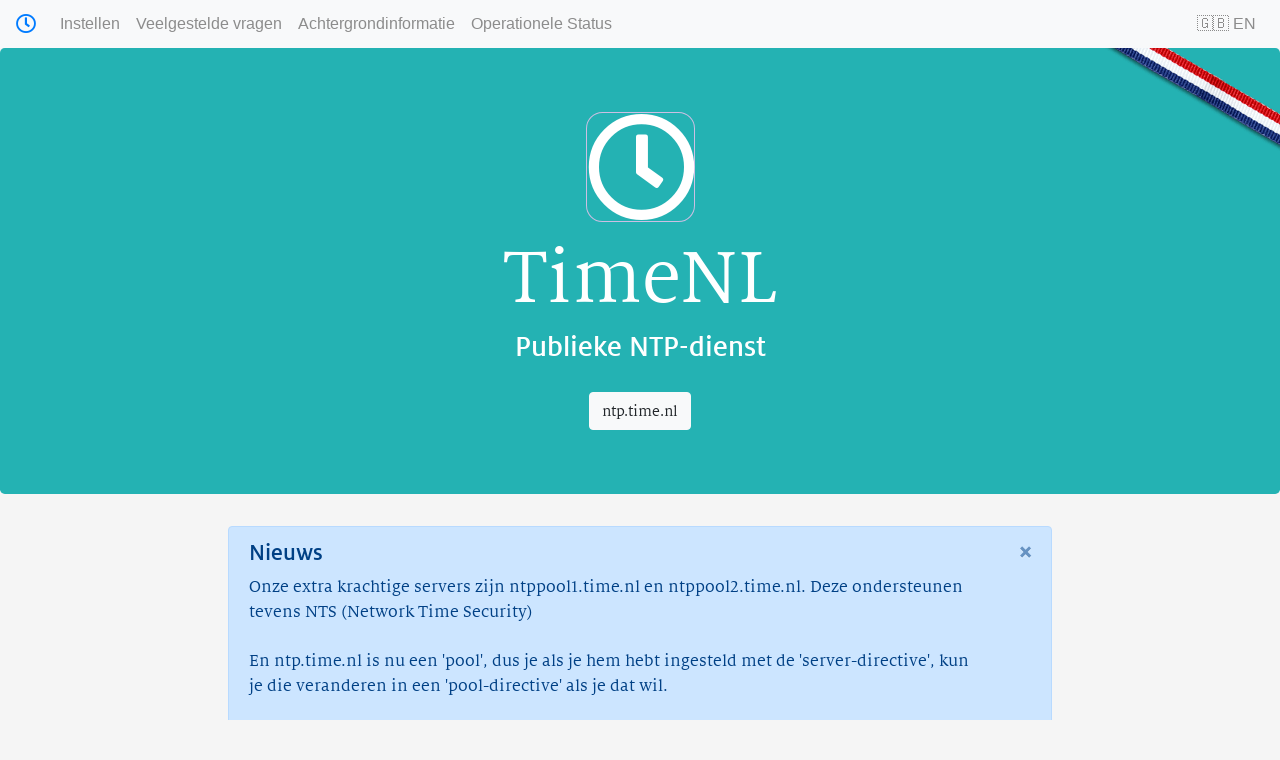

--- FILE ---
content_type: text/html; charset=UTF-8
request_url: https://time.nl/
body_size: 12702
content:
<!DOCTYPE html>
<!--
  Time Is My Expertise (TIME)
  -->
<html lang="nl">
  <head>
    <meta http-equiv="content-type" content="text/html; charset=utf-8" >
    <meta http-equiv="X-UA-Compatible" content="IE=edge" >
    <meta name="viewport" content="width=device-width, initial-scale=1">
    <title>TimeNL Publieke NTP-dienst</title>
    <meta name="Description" content="TimeNL NTP">
    <link rel="shortcut icon" href="favicon.ico" type="image/x-icon">
    <!-- Bootstrap CSS + JS, Popper.js, jQuery and icons -->
    <link rel="stylesheet" href="https://stackpath.bootstrapcdn.com/bootstrap/4.3.1/css/bootstrap.min.css" integrity="sha384-ggOyR0iXCbMQv3Xipma34MD+dH/1fQ784/j6cY/iJTQUOhcWr7x9JvoRxT2MZw1T" crossorigin="anonymous">
    <script src="https://code.jquery.com/jquery-3.3.1.slim.min.js" integrity="sha384-q8i/X+965DzO0rT7abK41JStQIAqVgRVzpbzo5smXKp4YfRvH+8abtTE1Pi6jizo" crossorigin="anonymous"></script>
    <script src="https://cdnjs.cloudflare.com/ajax/libs/popper.js/1.14.7/umd/popper.min.js" integrity="sha384-UO2eT0CpHqdSJQ6hJty5KVphtPhzWj9WO1clHTMGa3JDZwrnQq4sF86dIHNDz0W1" crossorigin="anonymous"></script>
    <script src="https://stackpath.bootstrapcdn.com/bootstrap/4.3.1/js/bootstrap.min.js" integrity="sha384-JjSmVgyd0p3pXB1rRibZUAYoIIy6OrQ6VrjIEaFf/nJGzIxFDsf4x0xIM+B07jRM" crossorigin="anonymous"></script>
    <link rel="stylesheet" href="https://use.fontawesome.com/releases/v5.7.0/css/all.css" integrity="sha384-lZN37f5QGtY3VHgisS14W3ExzMWZxybE1SJSEsQp9S+oqd12jhcu+A56Ebc1zFSJ" crossorigin="anonymous">
    <!-- Our CSS -->
    <link rel="stylesheet" type="text/css" media="all" href="style.css">
  </head>
  <body>
    <!-- dutch flag ribbon -->
    <img id="flagribbon" src="img/lint.png" title="Dutch flag for Dutch service!" alt="[Red White Blue ribbon]">
    <a id="home"></a>
    <nav class="navbar navbar-expand-sm bg-light">
      <a class="navbar-brand" href="#"><span class="far fa-clock"></span></a>
      <ul class="navbar-nav mr-auto">
        <li class="nav-item"><a  class= "nav-link" href="#howto">Instellen</a></li>
        <li class="nav-item"><a  class= "nav-link" href="#FAQ">Veelgestelde vragen</a></li>
        <li class="nav-item"><a  class= "nav-link" href="#backgroundinfo">Achtergrondinformatie</a></li>
        <li class="nav-item"><a  class= "nav-link" href="#opstat">Operationele Status</a></li>
      </ul>
      <ul class="nav navbar-nav my-2 my-lg-0">
        <li class="nav-item"><a class= "nav-link" href="index_en.html">🇬🇧 EN</a></li>
      </ul>
    </nav>
    <div class="jumbotron" id="customtron">
      <span class="clocklogo clocklogo-lg clocklogo-outline"><span class="far fa-clock"></span></span>
      <p id="customtron1">
        TimeNL
      </p>
      <p id="customtron2">
        Publieke NTP-dienst
      </p>
      <form action="//time.nl/stats/"><button type="submit" class="btn btn-light">ntp.time.nl</button></form>
    </div>
    <!-- end of jumbotron -->    
    <div class="container-fluid">
      <div class="row">
        <div class="col-sm-2"></div>
        <div class="col-sm-8">
            <div class="alert alert-primary alert-dismissible" role="alert">
              <h4 class="alert-heading">Nieuws</h4>
              <button type="button" class="close" data-dismiss="alert">&times;</button>
              <p>Onze extra krachtige servers zijn ntppool1.time.nl en ntppool2.time.nl. Deze ondersteunen tevens NTS (Network Time Security)<p>
              <p>En ntp.time.nl is nu een 'pool', dus je als je hem hebt ingesteld met de 'server-directive', kun je die veranderen in een 'pool-directive' als je dat wil.</p>
            </div>
          <h1><a id="start"></a>TimeNL</h1>
          <p class="text-justify">
            Is een Nederlandse internet-tijdservice, op basis van <a target="_blank" href="https://nl.wikipedia.org/wiki/Network_Time_Protocol">NTP</a>. Dit is een initiatief van <a target="_blank" href="https://www.sidnlabs.nl/">SIDN Labs</a>.<!-- TODO in samenwerking met andere partijen --> Op deze website leggen we deze stratum 1 NTP-dienst uit en nodigen we je uit om hem te gaan gebruiken!
          </p>
          <p class="text-justify">
            Het <a href='https://nl.wikipedia.org/wiki/Network_Time_Protocol'>Network Time Protocol</a> (NTP) zorgt ervoor dat computers op het internet hun systeemklokken kunnen synchroniseren, zodat ze altijd tot op de milliseconde gelijk lopen. Stabiele en nauwkeurige tijd is essentieel voor de goede werking van allerlei applicaties. Nauwkeurige tijd is cruciaal voor het bepalen van de volgorde waarin gebeurtenissen plaatsvinden en is een fundamenteel aspect van transactie-integriteit, logging / audit, troubleshooting en forensisch onderzoek.
          </p>
          <div class="alert alert-info" role="alert">
            <strong>Goed om te weten:</strong><br>De in onze dienst gebruikte NTP-standaard staat op de lijst met voor de Nederlandse overheid aanbevolen standaarden die wordt beheerd door Forum Standaardisatie. Onze NTP-dienst voldoet bovendien aan de andere <a href="https://www.forumstandaardisatie.nl/open-standaarden">verplichte (via 'pas toe of leg uit') en aanbevolen standaarden</a>.
          </div>
          <p class="text-justify">
            De experts van <a href='https://www.sidnlabs.nl/'>SIDN Labs</a> hebben deze betrouwbare NTP-dienst opgezet en we bieden deze kosteloos aan, vrij te gebruiken door iedereen. Op deze website vertellen we je er alles over en leggen we uit hoe je optimaal gebruik kunt maken van TimeNL.
          </p>
          <ul class="pagination">
            <li class="page-item"><a class="page-link" href="#home"><i class="fas fa-arrow-up"></i> naar boven</a></li>
          </ul>
          <h3><a id="howto"></a>Hoe stel ik TimeNL in?</h3>
          <p> Kies hieronder het systeem waarvoor je TimeNL in wilt stellen.</p>
          <button class="btn btn-info" type="button" data-toggle="collapse" data-target="#osx"><strong>Apple OSX</strong> instellen</button>
          <div id="osx" class="collapse">
            <div class="alert alert-dark">
              <img class="img-fluid" src="img/instellingen_ntp_time_nl_apple.png" alt="Instellingen OSX">
              <p class="text-justify">Je kunt hier meerdere NTP-servers opgeven, gescheiden door een komma. Op de commandline kan dit via <samp>systemsetup -setnetworktimeserver "ntp.time.nl"</samp> (activeer dit middels <samp>systemsetup -setusingnetworktime on</samp>). Je kunt ook meerdere NTP-servers rechtstreeks in het bestand <samp>/private/etc/ntp.conf</samp> opnemen.</p>
              <div class="alert alert-warning" role="alert">
                <strong>Let op: </strong>gebruik alleen de naam ('ntp.time.nl') en niet het bijbehorende IP-adres bij je instellingen, want we behouden ons het recht voor dat IP-adres in de toekomst zonder aankondiging te veranderen.
              </div>
            </div>
          </div>
          <br><br>
          <button class="btn btn-info" type="button" data-toggle="collapse" data-target="#windows"><strong>Microsoft Windows</strong> instellen</button>
          <div id="windows" class="collapse">
            <div class="alert alert-dark">
              <img class="img-fluid mx-auto d-block rounded" src="img/ntp-time-nl_windows1.jpg" alt="Instellingen Windows stap 1"><br><br>
              <img class="img-fluid mx-auto d-block rounded" src="img/ntp-time-nl_windows2.jpg" alt="Instellingen Windows stap 2"><br><br>
              <img class="img-fluid mx-auto d-block rounded" src="img/ntp-time-nl_windows3.jpg" alt="Instellingen Windows stap 3"><br><br>
              <p class="text-justify">
                De afbeeldingen hierboven leggen de stappen voor een werkstation uit. Ben je systeembeheerder, kijk dan ook eens op <a href="https://docs.microsoft.com/en-us/windows-server/networking/windows-time-service/how-the-windows-time-service-works">de toelichting van Microsoft op de Windows Time Service</a>.
              </p>
              <div class="alert alert-warning" role="alert">
                <strong>Let op: </strong>gebruik alleen de naam ('ntp.time.nl') en niet het bijbehorende IP-adres bij je instellingen, want we behouden ons het recht voor dat IP-adres in de toekomst zonder aankondiging te veranderen.
              </div>
            </div>
          </div>
          <br><br>          
          <!-- TODO Linux desktop, maybe?? Any others?-->
          <button class="btn btn-info" type="button" data-toggle="collapse" data-target="#unix"><strong>Unix ntp.conf</strong> instellen</button>
          <div id="unix" class="collapse">
            <div class="alert alert-dark">
              <div class="codeclass">
                <code>
                # Voorbeeld 1: SIDN's ntp.time.nl als geprefereerde NTP-server (in pool-modus)<br>
                pool ntp.time.nl iburst prefer<br>
                <br>
                # Voorbeeld 2: SIDN's ntp1.time.nl en ntp2.time.nl als NTP-server (in server-modus)<br>
                server ntp1.time.nl iburst<br>
                server ntp2.time.nl iburst<br> 
                <br>
                # Voorbeeld 3: SIDN's ntp.time.nl met authenticatie (niet standaard mogelijk, wel evt. op aanvraag)<br>
                server ntp1.time.nl iburst key 1<br>
                </code>
              </div>
              <p class="text-justify">Onder Unix/Linux/BSD/etc. zijn verschillende NTP-pakketten beschikbaar, zoals <a href="http://www.ntp.org/downloads.html">NTP</a>, <a href="https://ntpsec.org/">NTPsec</a>, <a href="https://chrony.tuxfamily.org/doc/3.5/chrony.conf.html">Chrony</a>, <a href="http://www.openntpd.org/manual.html">OpenNTPD</a> (waar de 'pool'-directive <samp>servers</samp> heet, met een 's'), enz. Meestal hebben ze een <samp>ntp.conf</samp>-bestand (soms ook wel <samp>ntpd.conf</samp> genaamd) om de NTP-server in te configureren. Een voorbeeld hiervan staat hierboven, maar raadpleeg ook de documentatie van het betreffende pakket, want in detail kunnen er verschillen zijn. Zo werkt <a href="https://ubuntu.com/server/docs/network-ntp">Ubuntu standaard met timesyncd</a>, die soms in de weg zit als een ander NTP-pakket gewenst is. Maar, wil je geen ander NTP-pakket, dan is aanpassen van timesyncd simpel. Kort gezegd komt dit neer op; <samp>/etc/systemd/timesyncd.conf</samp> aanpassen. Zie <samp>man timesyncd.conf</samp>. Er is over dit alles veel informatie vinden op internet. En bij OpenNTPD wordt <samp>weight</samp> gebruikt in plaats van <samp>prefer</samp>.</p>
              <p class="text-justify">Een andere optie is om niet met een daemon te werken, maar om vanuit CRON met enige regelmaat je server te synchroniseren. In het voorbeeld hieronder gebeurt dit wekelijks (op een vrij willekeurige tijd, dus niet bij minuut '0', om overbelastingspieken te vermijden), maar vaker mag natuurlijk ook. Doe het echter niet vaker dan 1 x per uur (en niet op het hele uur, maar ergens willekeurig).</p>
              <div class="codeclass">
                <code>
                # ntpdate elke woensdag om 4 minuten over 11:00 u<br>
                04 11 * * 3     /usr/sbin/ntpdate ntp.time.nl 2>&amp;1 >/dev/null<br>
                #<br>
                </code>
              </div>
              <div class="alert alert-warning" role="alert">
                <strong>Let op: </strong>gebruik alleen de naam ('ntp.time.nl') en niet het bijbehorende IP-adres bij je instellingen, want we behouden ons het recht voor dat IP-adres in de toekomst zonder aankondiging te veranderen.
              </div>
            </div>
          </div>
          <br><br>
          <button class="btn btn-info" type="button" data-toggle="collapse" data-target="#routers"><strong>Cisco IOS/NX-OS</strong> en/of <strong>Juniper JunOS</strong> instellen</button>
          <div id="routers" class="collapse">
            <div class="alert alert-dark">
              <p class="text-justify">Cisco IOS and NX-OS:</p>
              <div class="codeclass">
                <code>
                router# config t<br>
                Enter configuration commands, one per line.  End with CNTL/Z.<br>
                router(config)# no ntp server<br>
                router(config)# ntp server ntp.time.nl prefer<br>
                router(config)# copy running-config startup-config<br>
                </code>
              </div>
              <p class="text-justify">In het voorbeeld hierboven is het aan te bevelen om, naast ntp.time.nl, nog enkele andere betrouwbare stratum 1 servers op te nemen (zonder de 'prefer'-toevoeging).</p>
              <p class="text-justify">Juniper Junos:</p>
              <div class="codeclass">
                <code>
                system {<br>
                &nbsp;&nbsp;&nbsp;&nbsp;ntp {<br>
                &nbsp;&nbsp;&nbsp;&nbsp;&nbsp;&nbsp;&nbsp;&nbsp;&nbsp;server ntp.time.nl prefer;<br>
                &nbsp;&nbsp;&nbsp;&nbsp;}<br>
                }<br>
                </code>
              </div>
              <p class="text-justify">In het voorbeeld hierboven is het aan te bevelen om, naast ntp.time.nl, nog ekele andere betrouwbare stratum 1 servers op te nemen (zonder de 'prefer'-toevoeging).</p>
              <div class="alert alert-warning" role="alert">
                <strong>Let op: </strong>we adviseren om alleen de naam ('ntp.time.nl') en niet het bijbehorende IP-adres te configueren, want we behouden ons het recht voor dat IP-adres in de toekomst zonder aankondiging te veranderen. Maar we realiseren ons dat dit niet altijd mogelijk is. Sommige firewalls en routers vertalen de naam van de NTP server naar het bijbehorende IP-adres, voordat ze deze in de configuratie plaatsen. In dat geval moet je zelf in de gaten houden of het IP-adres niet wijzigt. 
              </div>
            </div>
          </div>
          <br><br>          
          <ul class="pagination">
            <li class="page-item"><a class="page-link" href="#home"><i class="fas fa-arrow-up"></i> naar boven</a></li>
          </ul>
          <h3><a id="FAQ"></a>Veelgestelde vragen</h3>
          <p>Klik op de vraag om het antwoord uit te klappen.</p>
          <button class="btn btn-info" type="button" data-toggle="collapse" data-target="#why"><strong>Vraag:</strong> Waarom doet SIDN Labs dit?</button>
          <div id="why" class="collapse">
            <div class="alert alert-dark">
              <p class="text-justify"><strong>Antwoord:</strong> Kort gezegd; omdat het past bij onze rol.<br>
                <a href="https://www.sidnlabs.nl/over-sidnlabs">SIDN Labs</a> is het onderzoeksteam van <a href="https://www.sidn.nl/thema/over-sidn">SIDN</a>. Als team staan we pal voor de verbetering en verdere beveiling en innovatie van het internet. Hier dragen wij actief aan bij. Als beheerder van het .nl-landendomein hebben we een reputatie hoog te houden. We zorgen ervoor dat iedereen, altijd, de .nl-domeinnamen onder ons beheer kan bereiken op basis van DNS (Domain Name System). Die wereldwijde beschikbaarheid van ruim 6,3 miljoen .nl-domeinnamen beschouwen we als een topprioriteit die we heel serieus nemen. Daarom hebben we flink ge&iuml;nvesteerd in kennis, kunde en een degelijke infrastructuur. We beschikken over ruime ervaring met deze zogenaamde <a href="https://www.wrr.nl/publicaties/rapporten/2015/03/31/de-publieke-kern-van-het-internet">'publieke kern van het internet'</a>, waar DNS onder valt. Ook (publiekelijke) NTP is wat ons betreft in zekere zin zo'n infrastrucurele dienst. En die opzetten, onderhouden en belangeloos ter beschikking stellen aan de internetgemeenschap sluit aan bij onze visie en past dan ook prima in ons straatje. We denken dat onze ervaring en kennis prima van pas komt bij het beter op de kaart zetten van het belang van NTP. Om die reden stellen we deze dienst gratis en belangeloos voor iedereen beschikbaar met dezelfde passie en kwaliteit die je van ons gewend bent voor .nl en onze andere diensten.
              </p>
              <img class="img-fluid mx-auto d-block" src="img/wrr-rapport.png" alt="Rapport 'publieke kern van het internet">
              <br>
              <div class="alert alert-info">
                <strong>Nederlandse internet-tijdservice?</strong><br>
                We zijn, als registry van het .nl-landendomein natuurlijk behoorlijk trots op TimeNL en beschouwen dat toch wel een beetje als de (weliswaar officieuze) 'Nederlandse internet-tijdservice', zoals die van <a href="https://www.npl.co.uk/products-services/time-frequency/network-time-protocol">het Verenigd Koninkrijk</a>, <a href="https://ntp.net.nz/">Nieuw-Zeeland</a>, <a href="http://www.ntp.se/">Zweden</a>, <a href="https://betime.be/nl/">Belgi&euml;</a>, <a href="https://www.ptb.de/cms/ptb/fachabteilungen/abtq/gruppe-q4/ref-q42/zeitsynchronisation-von-rechnern-mit-hilfe-des-network-time-protocol-ntp.html">Duitsland</a> en de <a href="https://www.nist.gov/pml/time-and-frequency-division/services/internet-time-service-its">Verenigde Staten</a>.
              </div>
            </div>
          </div>
          <br><br>        
          <button class="btn btn-info" type="button" data-toggle="collapse" id="slaquestion" data-target="#sla"><strong>Vraag:</strong> Welke service levels mag ik verwachten?</button>
          <div id="sla" class="collapse">
            <div class="alert alert-dark">
              <p class="text-justify"><strong>Antwoord:</strong> We hebben hard ons best gedaan om een degelijke en betrouwbare NTP-dienst op te zetten.</p>
              <p class="text-justify">Je mag van ons verwachten dat we ons inspannen om een NTP-dienst van goede kwaliteit aan te bieden en te onderhouden. We investeren in kennis en kunde, in infrastructuur, in veiligheid, in moderne versies van software, in support van nieuwe standaarden, in voldoende capaciteit en in monitoring van de kwaliteit. De basisdienst is gratis en voor iedereen beschikbaar, zowel via IPv4 als IPv6. Wil je meer, bijvoorbeeld 'authenticated NTP', dan is dat bespreekbaar maar kunnen we daar eventueel een vergoeding voor vragen. Die keuze is aan ons.</p>
              <p class="text-justify">Aangaande nauwkeurigheid mag je van ons verwachten dat we bieden wat mogelijk is binnen de beperkingen van NTP. Een uitzondering hierop vormen onze experimentele systemen. Vanwege hun experimentele karakter kan de nauwkeurigheid hier wat meer fluctueren.</p>              
              <p class="text-justify">Natuurlijk houden we een vinger aan de pols als het gaat om misbruik[*]. Dat tolereren we niet. We behouden ons dus het recht voor om je doormiddel van filtering of rate limiting de toegang tot de dienst geheel of gedeeltelijk te ontzeggen. We stellen ook alles wat nodig is in het werk om misbruik tegen te gaan, zowel op technisch- als juridisch gebied.</p>
              <p class="text-justify">Verder aanvaarden we op geen enkele manier aansprakelijkheid voor het niet (goed) kunnen gebruiken van onze dienst. Je gebruikt TimeNL voor eigen risico en hebt hier dus ook een eigen verantwoordelijkheid. Zorg er dan ook voor dat je waar nodig niet uitsluitend op onze NTP-dienst vertrouwt, maar stel bijvoorbeeld in je eigen stratum 2 servers, ook NTP-diensten van derden in. Heb je daar vragen over, dan adviseren we je graag. Overigens is het goed mogelijk dat we op termijn onze capaciteit uitbreiden en meerdere afzonderlijke NTP-servers aanbieden waarop je dan kunt gaan vertrouwen. We behouden ons wel het recht voor om zonder aankondiging vooraf wijzigingen aan te brengen aan onze dienst. Natuurlijk berichten we hier, onder normale omstandigheden, ruim vooraf over. Dit doen we via <!--de <a href="https://mailman.sidn.nl/cgi-bin/mailman/listinfo/time-users">mailinglijst</a>, --><a href="https://time.nl">deze website</a> en/of via onze <a href="https://twitter.com/sidnlabs">social media</a> kanalen.
              </p>
              <p class="text-justify">[*] We hanteren een fair-use beleid. De standaardinstellingen van de meeste NTP-software zorgen ervoor dat je ruim binnen onze marges blijft, met bijvoorbeeld een poll-interval van 1024s. Werk je via een cronjob, dan is een interval van 1 x per 30 minuten waarschijnlijk ruim voldoende. Uiteraard is het geen probleem als je hier bij wijze van uitzondering tijdelijk van wil afwijken. Maar maak het niet te bont. 
              </p>
            </div>
          </div>
          <br><br>
          <button class="btn btn-info" type="button" data-toggle="collapse" data-target="#faqdisclaimer"><strong>Vraag:</strong> En wat staat er in 'de kleine lettertjes'?</button>
          <div id="faqdisclaimer" class="collapse">
            <div class="alert alert-dark">
              <p class="text-justify"><strong>Antwoord:</strong> Eigenlijk niks bijzonders. Bij de <a href="#slaquestion">vraag over service levels</a> vertellen we je wel het een en ander over wat je van ons mag verwachten en als je een leverancier bent van producten waar je een NTP-server in hebt opgenomen, kijk dan ook even bij <a href="#vendorquestion">het antwoord op de vraag daarover</a>. Tja, en verder... nog even dit:<br>
                <br>
                <strong>Disclaimer</strong><br>
                Ondanks dat we onze (experimentele) diensten met de grootste zorgvuldigheid ontwikkelen, garanderen we niet dat deze dienst (foutloos) werkt. Gebruik van deze dienst is geheel voor eigen risico. SIDN (Labs) is niet aansprakelijk voor eventuele schade die geleden wordt als gevolg van het gebruik, of niet kunnen gebruiken, van haar (experimentele) diensten en we behouden ons het recht voor om deze diensten op ieder gewenst moment, zonder voorafgaande mededeling, te beëindigen. 
              </p>
            </div>
          </div>
          <br><br>
          <button class="btn btn-info" type="button" data-toggle="collapse" data-target="#faqUSP"><strong>Vraag:</strong> Wat maakt TimeNL bijzonder en waarin onderscheidt de dienst zich?</button>
          <div id="faqUSP" class="collapse">
            <div class="alert alert-dark">
              <p class="text-justify"><strong>Antwoord:</strong> Natuurlijk is TimeNL niet de enige NTP-dienst die beschikbaar is op het internet. Gelukkig maar. Er zijn behoorlijk wat alternatieven. Toch zijn er wel een aantal punten waarop wij ons onderscheiden van anderen. We sommen ze hier graag even voor je op:
                <br>
              <ul id="bulletless" class="text-justify">
                <li><i class="fas fa-check"></i> Verzorgd door <a href="https://www.sidn.nl/thema/over-sidn">SIDN</a>, het vertrouwde bedrijf achter .nl. Een stabiele organisatie met veel operationele kennis in huis en <a href="https://www.sidn.nl/cybersecurity/iso-certificering-houdt-ons-scherp-op-het-beschermen-van-onze-informatie">ISO 27001 gecertificeerd</a>.</li>
                <li><i class="fas fa-check"></i> Vanuit Nederland, voor Nederland -  met zorg ontwikkeld en beheerd door gedreven, nieuwsgierige nerds (😉) die oog (en hart) hebben voor <a href="https://www.wrr.nl/publicaties/rapporten/2015/03/31/de-publieke-kern-van-het-internet">'de publieke kern van het internet'</a>. Kijk voor meer details hierover ook even bij het onderdeel <a href="#backgroundinfo">'kenmerken en achtergrondinformatie'</a> en het antwoord op de vraag <a href="#slaquestion">'welke service levels mag ik verwachten'?</a></li>
                <li><i class="fas fa-check"></i> Geen 'big tech' company, maar een toegankelijke partij, die je kunt bellen of mailen met vragen en die (wel) oog heeft voor jouw privacy.</li>
                <li><i class="fas fa-check"></i> Veiliger, omdat bij ons 'Network Time Security' (NTS) en, in bepaalde gevallen, 'authenticated NTP' mogelijk zijn en time.nl voorzien is van DNSSEC.</li>
                <li><i class="fas fa-check"></i> Niet alleen afhankelijk van het Amerikaanse GPS systeem, maar (o.a.) ook gekoppeld aan het <a href="https://nl.wikipedia.org/wiki/Galileo_(navigatiesysteem)">Europese Galileo</a> en het <a href="https://nl.wikipedia.org/wiki/DCF77">Duitse DCF077</a> signaal.</li>
                <li><i class="fas fa-check"></i> Up-to-date software; we patchen zodra het kan naar de laatste versie van de firmware. Dat klinkt logisch, maar dat gebeurt toch lang niet overal en altijd.</li>
                <li><i class="fas fa-check"></i> Op rubidium gebaseerde holdover-klok.</li>
                <li><i class="fas fa-check"></i> BGP anycast.</li>
                <li><i class="fas fa-check"></i> Uiteraard, naast IPv4, ook via IPv6 bereikbaar.</li>
              </ul>
              <img class="img-fluid mx-auto d-block" src="img/antennes-TimeNL.jpeg" alt="GNSS en DCF77 antennes op dak SIDN">
            </div>
          </div>
          <br><br>
          <button class="btn btn-info" type="button" data-toggle="collapse" data-target="#faqstratum2"><strong>Vraag:</strong> Hoe gebruik ik TimeNL binnen mijn bedrijf?</button>
          <div id="faqstratum2" class="collapse">
            <div class="alert alert-dark">
              <p class="text-justify">
                <img class="img-fluid float-right" src="img/NTP_stratum.png" id="stratum2margin" alt="NTP stratum" width="300">
                <strong>Antwoord:</strong> Dit ligt onder meer aan de bedrijfsgrootte. Je kunt al jouw gebruikers laten communiceren met onze NTP-server. Maar bij grotere aantallen gebruikers kan het zinvol zijn om een eigen, interne NTP-server te configureren en daar de gebruikers hun tijd mee te laten synchroniseren. Dit noemen we een zogenaamde stratum 2 server. Deze kan op zijn beurt de tijd weer synchroniseren aan (o.a.) onze stratum 1 server. Op die manier wordt onze server minder zwaar belast en hoef jij jouw eventuele firewall niet voor elke gebruiker open te zetten. Bij nog grotere omgevingen, kun je dit zelfs verder uitbreiden naar stratum 3. Hoe zo'n opbouw werkt, zie je in de afbeelding.<br>
                <br>
                De gele pijlen duiden op een directe koppeling met een referentieklok. Onze stratum 1 server heeft die. De rode pijlen duiden op een netwerkverbinding (over het internet) met 'bovenliggende' servers. Bijvoorbeeld je stratum 2 of 3 server(s), die hun tijd ophalen bij (onder andere) onze stratum 1 server(s).<br>
                <!--<br>
                Verder raden we je aan om je te abonneren op onze <a href="https://mailman.sidn.nl/cgi-bin/mailman/listinfo/time-users">mailinglijst</a>, zodat je altijd op de hoogte bent als er ontwikkelingen zijn.<br>-->
                <br>
                Het is doorgaans een goed idee om <a href="https://tools.ietf.org/html/rfc8633#section-3.2">niet te vertrouwen op een enkele NTP-server</a> voor tijdsynchronisatie. Totdat wij ons serverpark uitbreid hebben, raden we je aan om meerdere NTP-servers van andere aanbieders in Nederland te configureren. Zoals bijvoorbeeld (maar niet uitsluitend):
              <ul>
                <li><i class="fas fa-atom"></i> time1.esa.int</li>
                <li><i class="fas fa-atom"></i> ntp.vsl.nl</li>
                <li><i class="fas fa-globe"></i> ntp.ripe.net</li>
              </ul>
              <p>
                Met symbolen geven we de vermoedelijke (primaire) referentieklok weer van deze systemen, dus <i class="fas fa-globe"></i> voor <a href="https://www.gsa.europa.eu/european-gnss/what-gnss">GNSS</a> (d.w.z. GPS en geen anderen voor zover ons bekend) en <i class="fas fa-atom"></i> voor atoomklok. Er zijn nog veel meer goede NTP-servers, zowel in Nederland als de ons omringende landen</a>. Dus dit was slechts een suggestie.
              </p>
              <div class="alert alert-warning" role="alert">
                <strong>Let op: </strong>gebruik alleen de naam ('ntp.time.nl') en niet het bijbehorende IP-adres bij je instellingen, want we behouden ons het recht voor dat IP-adres in de toekomst zonder aankondiging te veranderen.
              </div>
            </div>
          </div>
          <br><br>
          <button class="btn btn-info" type="button" data-toggle="collapse" id="vendorquestion" data-target="#faqvendor"><strong>Vraag:</strong> Hoe gebruik ik TimeNL als hardwareleverancier?</button>
          <div id="faqvendor" class="collapse">
            <div class="alert alert-dark">
              <p class="text-justify">
                <strong>Antwoord:</strong> Het is in strijd met onze gebruikersvoorwaarden om 'ntp.time.nl' hard te coderen in bijvoorbeeld firmware van jouw producten, als deze op grote schaal in de markt worden gezet. Als je iets dergelijks zou willen, neem dan contact met ons op. We hanteren hier namelijk hetzelfde beleid als het <a href="https://www.ntppool.org/nl/vendors.html">NTP-pool project</a>. Dat wil zeggen dat we voor jouw toepassing een speciale naam reserveren ('ntp.merknaam.time.nl') en je wensen samen doorspreken, zodat we beter kunnen anticiperen op het mogelijke <a href="https://en.wikipedia.org/wiki/NTP_server_misuse_and_abuse">risico van capaciteitsoverschrijdingen</a>.<!-- Verder raden we je aan om je te abonneren op onze <a href="https://mailman.sidn.nl/cgi-bin/mailman/listinfo/time-users">mailinglijst</a>, zodat je altijd op de hoogte bent als er ontwikkelingen zijn.-->
              </p>
              <div class="alert alert-warning" role="alert">
                <strong>Let op: </strong>gebruik alleen de afgesproken naam (bijvoorbeeld 'ntp.merknaam.time.nl') en niet het bijbehorende IP-adres bij je instellingen, want we behouden ons het recht voor dat IP-adres in de toekomst zonder aankondiging te veranderen.
              </div>
            </div>
          </div>
          <br><br>                                          
          <button class="btn btn-info" type="button" data-toggle="collapse" data-target="#faqlegal"><strong>Vraag:</strong> Wat zijn de (juridische) vereisten voor tijdsynchronisatie?</button>
          <div id="faqlegal" class="collapse">
            <div class="alert alert-dark">
              <p class="text-justify"><strong>Antwoord:</strong> Vooropgesteld; we zijn geen juristen. Maar we kunnen je melden dat NTP een aanbevolen standaard is op de zogenaamde <a href="https://www.forumstandaardisatie.nl/open-standaarden/ntp">pas-toe-of-leg-uit</a> lijst van het <a href="https://www.forumstandaardisatie.nl/open-standaarden">Forum Standaardisatie van de overheid</a>. Dat kan betekenen dat je moet zorgen voor goede NTP tijdsynchronisatie in je netwerk en onze dienst kan daar een prima rol bij spelen. Behoorlijke tijdsynchronisatie is ook een vereise voor ISO-27001 certificering.<br>
                <br>
                In binnen- en buitenland is of wordt nagedacht over kwaliteitseisen die gelden voor tijdsynchronisatie. Ook in Europees verband zijn eisen geformuleerd. En als jij de expert bent op dit gebied; praat ons dan gerust bij, want we leren graag!
              </p>
            </div>
          </div>
          <br><br>
          <button class="btn btn-info" type="button" data-toggle="collapse" data-target="#faqgdpr"><strong>Vraag:</strong> Hoe zit het met mijn privacy en de AVG?</button>
          <div id="faqgdpr" class="collapse">
            <div class="alert alert-dark">
              <p class="text-justify"><strong>Antwoord:</strong> <a href="https://www.sidn.nl/over-sidn/privacy">Privacy</a> en de <a href="https://autoriteitpersoonsgegevens.nl/themas/basis-avg">AVG</a> hebben wij hoog in het vaandel staan. We slaan je gegevens ( = IP-adres) niet op en gebruiken deze niet voor andere doeleinden dan voor het optimaal in de lucht houden van deze dienst en het verbeteren van NTP in het algemeen. Lees op de site van ons <a href="https://www.sidn.nl/over-sidn/privacyboard">privacyboard</a> hoe wij omgaan met je privacy.
              </p>
            </div>
          </div>
          <br><br>              
          <button class="btn btn-info" type="button" data-toggle="collapse" data-target="#faqinform"><strong>Vraag:</strong> Hoe blijf ik op de hoogte?</button>
          <div id="faqinform" class="collapse">
            <div class="alert alert-dark">
              <p class="text-justify"><strong>Antwoord:</strong> We informeren je over deze dienst via <!--onze <a href="https://mailman.sidn.nl/cgi-bin/mailman/listinfo/time-users">mailinglijst</a>, --><a href="http://time.nl">deze website</a>, de <a href="https://www.sidnlabs.nl/">SIDN Labs website</a>, <a href="https://x.com/sidnlabs">𝕏</a> en eventueel ook via onze <a href="https://www.sidn.nl/">de corporate website van SIDN</a>.
              </p>
            </div>
          </div>
          <br><br>
          <button class="btn btn-info" type="button" data-toggle="collapse" data-target="#faqcontact"><strong>Vraag:</strong> Hoe contacteer ik jullie?</button>
          <div id="faqcontact" class="collapse">
            <div class="alert alert-dark">
              <p class="text-justify"><strong>Antwoord:</strong></p>
              <ul>
                <li><i class="fas fa-envelope"></i> Mail naar timekeepers<i class="fas fa-at"></i>sidn.nl</li>
                <!--<li><i class="fas fa-mail-bulk"></i> Abonneer je op onze <a href="https://mailman.sidn.nl/cgi-bin/mailman/listinfo/time-users">mailinglijst</a></li>-->
                <li><i class="fas fa-user-secret"></i> Meld beveiligingsrisico's via onze<a href="https://www.sidn.nl/cybersecurity/beveiligingslek-melden"> responsible disclosure</a>-regeling</li>
              </ul>
            </div>
          </div>
          <br><br>                                
          <button class="btn btn-info" type="button" data-toggle="collapse" data-target="#dnssec"><strong>Vraag:</strong> Welke rol speelt DNSSEC?</button>
          <div id="dnssec" class="collapse">
            <div class="alert alert-dark">
              <p class="text-justify"><strong>Antwoord:</strong> De domeinnaam 'time.nl', waaronder we deze dienst aanbieden, hebben we beveiligd met <a href="https://www.sidn.nl/moderne-internetstandaarden/dnssec">DNSSEC</a>. Als jouw systeem dit ondersteunt, kun je erop vertrouwen dat je niet naar het verkeerde IP-adres wordt gestuurd als je naar 'ntp.time.nl' wil gaan. Voor de goede werking van DNSSEC is de juiste tijd trouwens belangrijk. In sommige situaties levert dat een <a href="https://tools.ietf.org/html/draft-mglt-dnsop-dnssec-validator-requirements">kip/ei-probleem</a> op. Bijvoorbeeld als systemen zonder 'embedded' Real Time Clock (RTC) opstarten, nog geen besef hebben van de tijd (ze denken dat het 1-1-1970 is), maar toch DNSSEC-validatie willen doen om het IP-adres van 'ntp.time.nl' te vinden (wat dan vervolgens niet lukt). Hiervoor zijn al <a href="https://marc.info/?l=openbsd-tech&m=156102757301757&w=2">oplossingen</a> bedacht, al blijft het nog wel een aandachtspunt. Voor systemen die wel (ongeveer) gelijklopen qua tijd, is dit geen probleem. 
              </p>
            </div>
          </div>
          <br><br>
          <button class="btn btn-info" type="button" data-toggle="collapse" data-target="#authntp"><strong>Vraag:</strong> Leveren jullie ook 'authenticated NTP'?</button>
          <div id="authntp" class="collapse">
            <div class="alert alert-dark">
              <p class="text-justify"><strong>Antwoord:</strong> De standaard (gratis en anonieme) publieke dienst heeft dat niet. Maar authenticatie op basis van 'symmetric keys' behoort wel tot de mogelijkheden bij geregistreerde gebruikers. Laat het ons weten als je hier behoefte aan hebt en waarom. De beslissing of we je dit vervolgens kunnen aanbieden ligt bij ons, evenals de beslissing of we dit kosteloos doen of tegen een geringe vergoeding. We stellen wel wat eisen. Zo gebruiken we bijvoorbeeld geen
                <a href='https://tools.ietf.org/html/rfc8573'>MD5-algoritme</a> voor onze keys. Ook het '<a href="https://tools.ietf.org/html/rfc5906">autokey</a>'-protocol vinden we <a href="https://tools.ietf.org/html/rfc8633#section-4.2">niet veilig genoeg</a>. Gebruik je OpenNTPd, dan zijn zogenaamde '<a href="https://www.undeadly.org/cgi?action=article&sid=20150210103656">TLS constraints</a>' misschien nog wel een optie voor je. We ondersteunen ook het <a href="https://datatracker.ietf.org/doc/html/rfc8915">Network Time Security (NTS) protocol</a>. Zie hieronder.
              </p>
            </div>
          </div>
          <br><br>
          <button class="btn btn-info" type="button" data-toggle="collapse" data-target="#faqnts"><strong>Vraag:</strong> Is er NTS ondersteuning?</button>
          <div id="faqnts" class="collapse">
            <div class="alert alert-dark">
              <p class="text-justify"><strong>Antwoord:</strong> <a href="https://datatracker.ietf.org/doc/html/rfc8915">Network Time Security (NTS)</a> is een relatief nieuwe standaard, waar we al geruime tijd ondersteuning voor aanbieden in de vorm van een pilot. Sinds begin 2022 is NTS echter ook beschikbaar in onze productieomgeving. Zie <a href="https://nts.time.nl/">https://nts.time.nl</a>.
              </p>
            </div>
          </div>
          <br><br>
          <button class="btn btn-info" type="button" data-toggle="collapse" data-target="#roughtime"><strong>Vraag:</strong> Is er ondersteuning voor Roughtime?</button>
          <div id="roughtime" class="collapse">
            <div class="alert alert-dark">
              <p class="text-justify"><strong>Antwoord:</strong> Nee, <a href="https://datatracker.ietf.org/doc/html/draft-ietf-ntp-roughtime">roughtime</a>' ondersteunen we nog niet. </p>
            </div>
          </div>
          <br><br>          
          <button class="btn btn-info" type="button" data-toggle="collapse" data-target="#ptp"><strong>Vraag:</strong> Leveren jullie ook PTP?</button>
          <div id="ptp" class="collapse">
            <div class="alert alert-dark">
              <p class="text-justify"><strong>Antwoord:</strong> Het <a href="https://en.wikipedia.org/wiki/Precision_Time_Protocol">Precision Time Protocol (PTP)</a> is een nog accuratere vorm van tijdsynchronisatie, die hele specifieke toepassingen kent. Wij bieden dit op de moment niet aan.
              </p>
            </div>
          </div>
          <br><br>
          <button class="btn btn-info" type="button" data-toggle="collapse" data-target="#anytime"><strong>Vraag:</strong> Ik kwam any.time.nl tegen, wat is dat?</button>
          <div id="anytime" class="collapse">
            <div class="alert alert-dark">
              <p class="text-justify"><strong>Antwoord:</strong> Dat is een publieke, experimentele NTP-server op basis van anycast. Deze bestaat uit tientallen servers, verspreid over de hele wereld. Afhankelijk van waar je bent op de wereld, kom je bij de dichtstbijzijnde server om je tijd mee te synchroniseren. Hij is geconfigureerd op ons anycast-testbed. We ontvangen duizenden NTP-vragen van over de hele wereld op dit <a href="https://anycast.sidnlabs.nl/heatmaps/">anycast-testbed</a>, omdat het systeem onderdeel is van de <a href="https://www.ntppool.org/a/TimeNL">NTP-pool</a>.
              </p>
            </div>
          </div> 
          <br><br>
          <button class="btn btn-info" type="button" data-toggle="collapse" data-target="#ntppool12"><strong>Vraag:</strong> Ik kwam ook ntppool1.time.nl en ntppool2.time.nl tegen, wat zijn dat?</button>
          <div id="ntppool12" class="collapse">
            <div class="alert alert-dark">
              <p class="text-justify"><strong>Antwoord:</strong> Dat zijn eveneens publieke NTP-servers (op basis van unicast). Het zijn krachtige systemen die heel wat NTP-vragen aankunnen en die onderdeel zijn van de <a href="https://www.ntppool.org/a/TimeNL">NTP-pool</a>. Naast NTP, ondersteunen ze ook <a href="https://datatracker.ietf.org/doc/html/rfc8915">NTS (RFC8915)</a>.
              </p>
            </div>
          </div>                     
          <br><br>
          <button class="btn btn-info" type="button" data-toggle="collapse" data-target="#ptbclock"><strong>Vraag:</strong> Leuk logo met die klok, maar waarom loopt hij niet?</button>
          <div id="ptbclock" class="collapse">
            <div class="alert alert-dark">
              <p class="text-justify"><strong>Antwoord:</strong> Hebben we wel overwogen, maar we wilden iets moois maken. Dus niet zoiets simpels als een JavaScript-ding dat feitelijk niet meer laat zien dan de lokale tijd op je computer (zelfs als die niet gelijk loopt), maar juist een klok die laat zien of je PC gelijk of ongelijk loopt. Totdat we erachter kwamen dat onze vrienden bij het Duitse PTB <a href="https://uhr.ptb.de/">al zoiets gemaakt hadden</a>, waar we eigenlijk niet tegenop kunnen (maar die we wel hebben aangepast naar <a href="https://klok.sidnlabs.nl">een eigen versie</a>). Oh en is jouw apparaat echt goed 'in sync'? Dan vind je <a href="https://draemm.li/various/bahnhofsuhr/">deze stationsklok</a> misschien wel leuk.
              </p>
            </div>
          </div>
          <br><br>          
          <ul class="pagination">
            <li class="page-item"><a class="page-link" href="#home"><i class="fas fa-arrow-up"></i> naar boven</a></li>
          </ul>
          <h3><a id="backgroundinfo"></a>Kenmerken en achtergrondinformatie</h3>
          <p class="text-justify">
            De NTP-dienst TimeNL van SIDN Labs is een zogenaamde stratum 1 server met verschillende referentieklokken, die zelf heel precieze atoomklokken zijn. Zo synchroniseren we niet alleen aan het <a href="https://www.gps.gov/">Amerikaanse GPS-systeem</a>, maar ook aan het <a href="https://www.gsa.europa.eu/european-gnss/galileo/galileo-european-global-satellite-based-navigation-system">Europese Galileo GNSS</a>. Daarmee verkleinen we de afhankelijkheid van een Amerikaans systeem, waarmee we ons onderscheiden van veel andere NTP-servers. Als eerste backup synchroniseren we daarnaast ook nog aan het <a href="https://radiopedia.nl/wiki/DCF77_(tijdseinzender)">Duitse DCF077 radiosignaal</a>. En als tweede backup synchroniseren we nog met atoomklokken in Nederland (onder andere die van <a href="https://www.vsl.nl/vakgebieden/tijd-frequentie/">VSL in Delft</a>) <!-- TODO toevoegen UTC(VSL) --> en Belgi&#235;. Daarnaast is onze service uitgerust met een holdover-klok, te weten een rubidium atoomklok, waarmee we ons o.a. beschermen tegen <a href="https://www.rdi.nl/documenten/rapporten/2019/07/16/gnss-spoofing">spoofing</a>. Onze hardware zorgt er automatisch voor dat altijd de meest nauwkeurige referentieklok wordt gekozen (voor liefhebbers: we gebruiken hardware van <a href="https://www.meinbergglobal.com/english/360/#ims-lantime-m3000">de firma Meinberg</a>). Onze servers zijn, via een goede (multihomed) internetverbinding, bereikbaar via zowel IPv4 als IPv6. Op deze manier zijn we in staat om heel precieze tijdsynchronisatie aan te bieden aan veel gebruikers.
          </p>
          <p class="text-justify">
            Goed om te weten is ook nog dat we geen zogenaamde <a href="https://docs.ntpsec.org/latest/leapsmear.html">'leap smearing'</a> doen. Wat misschien ook nog wel interessant is om te weten, is dat (sommige van) onze servers onderdeel zijn van het <a href="https://www.ntppool.org/a/TimeNL">NTP pool project</a>. En zo is er nog veel meer te vertellen, wat we in de toekomst zeker met enige regelmaat zullen doen. Hou dus deze site <!--(en eventueel onze <a href="https://mailman.sidn.nl/cgi-bin/mailman/listinfo/time-users">mailinglijst</a>) -->in de gaten en laat het ons vooral weten als je vragen hebt. Zie ook het onderdeel <a href="#FAQ">'veelgestelde vragen'</a>, elders op deze pagina.
          </p>
          <img class="img-fluid mx-auto d-block rounded" src="img/arnold.png" alt="Arnold zakhorloge">
          <br>
          <ul class="pagination">
            <li class="page-item"><a class="page-link" href="#home"><i class="fas fa-arrow-up"></i> naar boven</a></li>
          </ul>
          <h3><a id="opstat"></a>Operationele status</h3>
          Een handmatig bericht van de beheerder:
          <div class="alert alert-info">
            <strong>Omstreeks: wo 07 jan 2026 14:30:00 UTC</strong><br>
            &#8505;&#65039; Firmware upgrade.<br>
</div>

          Server status via een geautomatiseerd system:
          <div class="alert alert-success"><strong>Sinds: do 22 jan 2026 5:01:01 UTC</strong><br>&#9989; OK.<br></div>
<table class="table table-hover"><thead><tr><th scope="col">Server</th><th scope="col">Status</th></tr></thead><tbody>
<tr><th scope="row" class="text-info">ntp1.time.nl</th>
<td class="text-success">OK</td>
<tr><th scope="row" class="text-info">ntp2.time.nl</th>
<td class="text-success">OK</td>
</tr></tbody></table>

          <ul class="pagination">
            <li class="page-item"><a class="page-link" href="#home"><i class="fas fa-arrow-up"></i> naar boven</a></li>
          </ul>
        </div>
        <div class="col-md-2"></div>
      </div>
    </div>
    <div class="container-fluid">
      <div class="row">
        <div class="col-sm-8"></div>
        <div class="col-sm-4">
          Een dienst van: <a class= "hreflogo" href="https://www.sidnlabs.nl/" target="_blank"><img class="logo" alt="SIDN Labs" src="img/SIDNlabs_Logo.png"></a>
        </div>
      </div>
    </div>
  </body>
</html>


--- FILE ---
content_type: text/css
request_url: https://time.nl/style.css
body_size: -575
content:
/* Comments in CSS are a terrible pain, see https://www.xanthir.com/b4U10
 * So please be aware!!!
 */
 

@font-face {
    font-family: "Milo Serif";
    font-display: auto;
    font-style: normal;
    font-weight: 700;
    src: url(../fonts/MiloSerifWeb-Bold.woff) format("woff")
}

@font-face {
    font-family: "Milo Serif";
    font-display: auto;
    font-style: normal;
    font-weight: 500;
    src: url(../fonts/MiloSerifWeb-Medium.woff) format("woff")
}

@font-face {
    font-display:swap;font-family: 'Milo Serif';
    font-display: auto;
    font-style: normal;
    font-weight: 400;
    src: url(/../fonts/MiloSerifWeb.woff) format("woff")
}

@font-face {
    font-display:swap;font-family: 'Milo Sans';
    font-display: auto;
    font-style: normal;
    font-weight: 500;
    src: url(/../fonts/MiloWeb-Medium.woff) format("woff")
}

/*
@font-face {
    font-display:swap;font-family: 'Milo Sans';
    font-display: auto;
    font-style: normal;
    font-weight: 400;
    src: url(/[USEDORNOT]/fonts/MiloWeb.woff) format("woff")
}
*/

body {
    background-color: #f5f5f5;
    color: #464646;
    font-family: "Milo Serif";
    font-feature-settings: "kern" 1,"pnum" 1,"lnum" 1;
    font-size: 18px;
    line-height: 1
}

li {
    font-family: "Milo Serif";
}

h1,h3 {
    font-family: "Milo Sans",sans-serif;
    font-weight: 700;
    line-height: 40px;
    padding: 1ex 0;
    color: #002154;
}

.alert {
    font-family: "Milo Sans",sans-serif;
    line-height: 1.4;
    font-size: 16px;
}
    
.jumbotron#customtron {
    color: white;
    background-color: #24b2b3;
    text-align: center;
    width: 100%;
}

p#customtron1 {
    font-size: 80px;
    height: 80px;
}

p#customtron2 {
    font-size: 30px;
    font-family: "Milo Sans",sans-serif;
}

p {
    font-family: "Milo Serif",serif;
    font-size: 1.125rem;
    line-height: 1.4;
    margin: 0 0 1.5rem;
}

#stratum2margin {
    margin: 3%;
}

ul#bulletless {
 list-style-type: none;
}

div.codeclass {
    display: block;
    background-color: black;
    border: 1px solid yellow;
    padding: 10px;
    white-space: nowrap;
    width: 100%;
    overflow: hidden;
    text-overflow: ellipsis;
    margin-bottom: 10px;
}
code {
    color: yellow;
}

.clocklogo {
    display: block;
    color: #fff;
    text-align: center;
    border-radius: 15%;
    margin: 0 auto 0px;
}
.clocklogo-outline {
    background-color: transparent;
    border: 1px solid #cdbfe3;
}
.clocklogo-lg {
    width: 109px;
    height: 110px;
    font-size: 109px;
    line-height: 0px;
}

.nav-link
{
    color: #8c8c8c;
    font-weight: 400;
    font-size: 1rem;
    font-family: 'Milo Sans Medium',sans-serif;
}

a.page-link {
    color: #30a8cb;
}

a:not([class]) {
    border-bottom: 1px solid currentColor;
    color: #30a8cb;
}

/*
a:visited
{
    text-decoration: underline
}
*/

a:hover {
    color: #002154;
    text-decoration: none;
}

img#flagribbon {
    position: absolute;
    /* top: 0; */
    right: 0;
    /* border: 0; */
    //width: 175px; 
}
//@media only screen and (max-width: 48em) {
//  img#flagribbon {width : 100px;}
//}